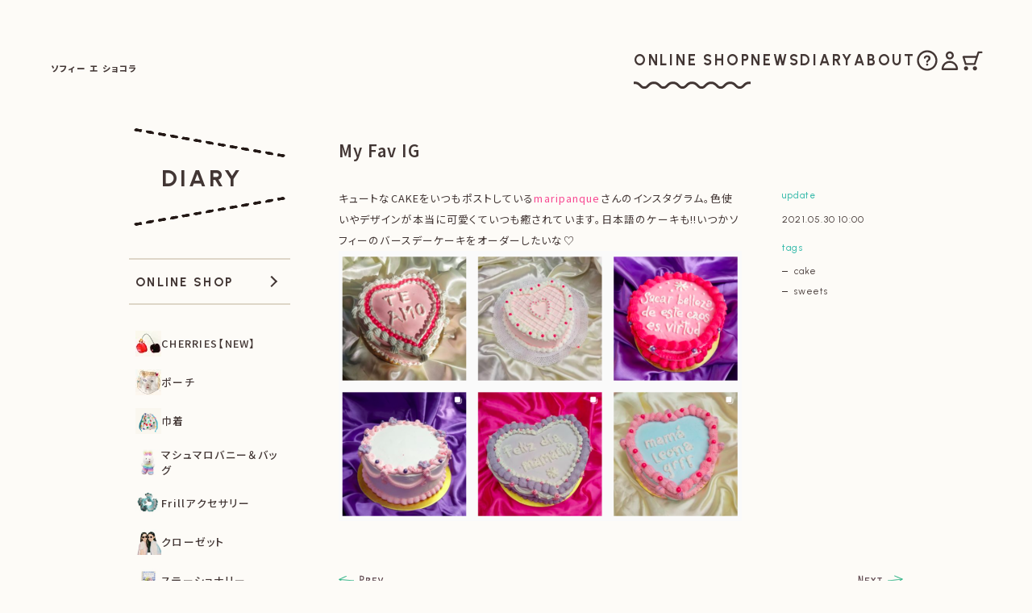

--- FILE ---
content_type: text/html; charset=UTF-8
request_url: https://sophieetchocolat.jp/35493
body_size: 6994
content:
<!DOCTYPE html>
<html lang="ja">
<head>
<meta charset="UTF-8">

<title>My Fav IG - Sophie et Chocolat ソフィー エ ショコラ</title>

<meta name="author" content="sophie et chocolat ソフィー エ ショコラ">
<meta name="keywords" content="ヴィンテージ,雑貨,Paris,パリ,ソフィー,ショコラ,カーリーコレクション,ドット,可愛い,girl">
<meta name="description" content="My Fav IG - ソフィー エ ショコラ Sophie et Chocolatでは、フレンチガールズヴィンテージをテーマに、水玉模様、キラキラ素材の洋服、vintage雑貨、PARISの蚤の市で見つけた宝物のような商品を紹介しています。">
<meta name="viewport" content="width=device-width, initial-scale=1">

<link rel="preconnect" href="https://fonts.googleapis.com">
<link rel="preconnect" href="https://fonts.gstatic.com" crossorigin>
<link href="https://fonts.googleapis.com/css2?family=Noto+Sans+JP:wght@100..900&family=Urbanist:wght@100..900&display=swap" rel="stylesheet">

<link href="https://sophieetchocolat.jp/wp-content/themes/sc/css/colorbox-1.6.4.css" rel="stylesheet">
<link href="https://sophieetchocolat.jp/wp-content/themes/sc/css/swiper-bundle-11.1.10.css" rel="stylesheet">
<link href="https://sophieetchocolat.jp/wp-content/themes/sc/css/style-3.0.1.css" rel="stylesheet">

<link rel="alternate" type="application/atom+xml" title="Sophie et Chocolat ソフィー エ ショコラ Atom Feed" href="https://feeds.feedburner.com/sophieetchocolat">
<link rel="alternate" type="application/rss+xml" title="Sophie et Chocolat ソフィー エ ショコラ RSS Feed" href="https://feeds.feedburner.com/sophieetchocolat">

<link rel="apple-touch-icon" sizes="180x180" href="/apple-touch-icon.png">

<meta name='robots' content='max-image-preview:large' />
<link rel='stylesheet' id='wp-block-library-css' href='https://sophieetchocolat.jp/wp-includes/css/dist/block-library/style.min.css?ver=6.6.4' type='text/css' media='all' />
<style id='classic-theme-styles-inline-css' type='text/css'>
/*! This file is auto-generated */
.wp-block-button__link{color:#fff;background-color:#32373c;border-radius:9999px;box-shadow:none;text-decoration:none;padding:calc(.667em + 2px) calc(1.333em + 2px);font-size:1.125em}.wp-block-file__button{background:#32373c;color:#fff;text-decoration:none}
</style>
<style id='global-styles-inline-css' type='text/css'>
:root{--wp--preset--aspect-ratio--square: 1;--wp--preset--aspect-ratio--4-3: 4/3;--wp--preset--aspect-ratio--3-4: 3/4;--wp--preset--aspect-ratio--3-2: 3/2;--wp--preset--aspect-ratio--2-3: 2/3;--wp--preset--aspect-ratio--16-9: 16/9;--wp--preset--aspect-ratio--9-16: 9/16;--wp--preset--color--black: #000000;--wp--preset--color--cyan-bluish-gray: #abb8c3;--wp--preset--color--white: #ffffff;--wp--preset--color--pale-pink: #f78da7;--wp--preset--color--vivid-red: #cf2e2e;--wp--preset--color--luminous-vivid-orange: #ff6900;--wp--preset--color--luminous-vivid-amber: #fcb900;--wp--preset--color--light-green-cyan: #7bdcb5;--wp--preset--color--vivid-green-cyan: #00d084;--wp--preset--color--pale-cyan-blue: #8ed1fc;--wp--preset--color--vivid-cyan-blue: #0693e3;--wp--preset--color--vivid-purple: #9b51e0;--wp--preset--gradient--vivid-cyan-blue-to-vivid-purple: linear-gradient(135deg,rgba(6,147,227,1) 0%,rgb(155,81,224) 100%);--wp--preset--gradient--light-green-cyan-to-vivid-green-cyan: linear-gradient(135deg,rgb(122,220,180) 0%,rgb(0,208,130) 100%);--wp--preset--gradient--luminous-vivid-amber-to-luminous-vivid-orange: linear-gradient(135deg,rgba(252,185,0,1) 0%,rgba(255,105,0,1) 100%);--wp--preset--gradient--luminous-vivid-orange-to-vivid-red: linear-gradient(135deg,rgba(255,105,0,1) 0%,rgb(207,46,46) 100%);--wp--preset--gradient--very-light-gray-to-cyan-bluish-gray: linear-gradient(135deg,rgb(238,238,238) 0%,rgb(169,184,195) 100%);--wp--preset--gradient--cool-to-warm-spectrum: linear-gradient(135deg,rgb(74,234,220) 0%,rgb(151,120,209) 20%,rgb(207,42,186) 40%,rgb(238,44,130) 60%,rgb(251,105,98) 80%,rgb(254,248,76) 100%);--wp--preset--gradient--blush-light-purple: linear-gradient(135deg,rgb(255,206,236) 0%,rgb(152,150,240) 100%);--wp--preset--gradient--blush-bordeaux: linear-gradient(135deg,rgb(254,205,165) 0%,rgb(254,45,45) 50%,rgb(107,0,62) 100%);--wp--preset--gradient--luminous-dusk: linear-gradient(135deg,rgb(255,203,112) 0%,rgb(199,81,192) 50%,rgb(65,88,208) 100%);--wp--preset--gradient--pale-ocean: linear-gradient(135deg,rgb(255,245,203) 0%,rgb(182,227,212) 50%,rgb(51,167,181) 100%);--wp--preset--gradient--electric-grass: linear-gradient(135deg,rgb(202,248,128) 0%,rgb(113,206,126) 100%);--wp--preset--gradient--midnight: linear-gradient(135deg,rgb(2,3,129) 0%,rgb(40,116,252) 100%);--wp--preset--font-size--small: 13px;--wp--preset--font-size--medium: 20px;--wp--preset--font-size--large: 36px;--wp--preset--font-size--x-large: 42px;--wp--preset--spacing--20: 0.44rem;--wp--preset--spacing--30: 0.67rem;--wp--preset--spacing--40: 1rem;--wp--preset--spacing--50: 1.5rem;--wp--preset--spacing--60: 2.25rem;--wp--preset--spacing--70: 3.38rem;--wp--preset--spacing--80: 5.06rem;--wp--preset--shadow--natural: 6px 6px 9px rgba(0, 0, 0, 0.2);--wp--preset--shadow--deep: 12px 12px 50px rgba(0, 0, 0, 0.4);--wp--preset--shadow--sharp: 6px 6px 0px rgba(0, 0, 0, 0.2);--wp--preset--shadow--outlined: 6px 6px 0px -3px rgba(255, 255, 255, 1), 6px 6px rgba(0, 0, 0, 1);--wp--preset--shadow--crisp: 6px 6px 0px rgba(0, 0, 0, 1);}:where(.is-layout-flex){gap: 0.5em;}:where(.is-layout-grid){gap: 0.5em;}body .is-layout-flex{display: flex;}.is-layout-flex{flex-wrap: wrap;align-items: center;}.is-layout-flex > :is(*, div){margin: 0;}body .is-layout-grid{display: grid;}.is-layout-grid > :is(*, div){margin: 0;}:where(.wp-block-columns.is-layout-flex){gap: 2em;}:where(.wp-block-columns.is-layout-grid){gap: 2em;}:where(.wp-block-post-template.is-layout-flex){gap: 1.25em;}:where(.wp-block-post-template.is-layout-grid){gap: 1.25em;}.has-black-color{color: var(--wp--preset--color--black) !important;}.has-cyan-bluish-gray-color{color: var(--wp--preset--color--cyan-bluish-gray) !important;}.has-white-color{color: var(--wp--preset--color--white) !important;}.has-pale-pink-color{color: var(--wp--preset--color--pale-pink) !important;}.has-vivid-red-color{color: var(--wp--preset--color--vivid-red) !important;}.has-luminous-vivid-orange-color{color: var(--wp--preset--color--luminous-vivid-orange) !important;}.has-luminous-vivid-amber-color{color: var(--wp--preset--color--luminous-vivid-amber) !important;}.has-light-green-cyan-color{color: var(--wp--preset--color--light-green-cyan) !important;}.has-vivid-green-cyan-color{color: var(--wp--preset--color--vivid-green-cyan) !important;}.has-pale-cyan-blue-color{color: var(--wp--preset--color--pale-cyan-blue) !important;}.has-vivid-cyan-blue-color{color: var(--wp--preset--color--vivid-cyan-blue) !important;}.has-vivid-purple-color{color: var(--wp--preset--color--vivid-purple) !important;}.has-black-background-color{background-color: var(--wp--preset--color--black) !important;}.has-cyan-bluish-gray-background-color{background-color: var(--wp--preset--color--cyan-bluish-gray) !important;}.has-white-background-color{background-color: var(--wp--preset--color--white) !important;}.has-pale-pink-background-color{background-color: var(--wp--preset--color--pale-pink) !important;}.has-vivid-red-background-color{background-color: var(--wp--preset--color--vivid-red) !important;}.has-luminous-vivid-orange-background-color{background-color: var(--wp--preset--color--luminous-vivid-orange) !important;}.has-luminous-vivid-amber-background-color{background-color: var(--wp--preset--color--luminous-vivid-amber) !important;}.has-light-green-cyan-background-color{background-color: var(--wp--preset--color--light-green-cyan) !important;}.has-vivid-green-cyan-background-color{background-color: var(--wp--preset--color--vivid-green-cyan) !important;}.has-pale-cyan-blue-background-color{background-color: var(--wp--preset--color--pale-cyan-blue) !important;}.has-vivid-cyan-blue-background-color{background-color: var(--wp--preset--color--vivid-cyan-blue) !important;}.has-vivid-purple-background-color{background-color: var(--wp--preset--color--vivid-purple) !important;}.has-black-border-color{border-color: var(--wp--preset--color--black) !important;}.has-cyan-bluish-gray-border-color{border-color: var(--wp--preset--color--cyan-bluish-gray) !important;}.has-white-border-color{border-color: var(--wp--preset--color--white) !important;}.has-pale-pink-border-color{border-color: var(--wp--preset--color--pale-pink) !important;}.has-vivid-red-border-color{border-color: var(--wp--preset--color--vivid-red) !important;}.has-luminous-vivid-orange-border-color{border-color: var(--wp--preset--color--luminous-vivid-orange) !important;}.has-luminous-vivid-amber-border-color{border-color: var(--wp--preset--color--luminous-vivid-amber) !important;}.has-light-green-cyan-border-color{border-color: var(--wp--preset--color--light-green-cyan) !important;}.has-vivid-green-cyan-border-color{border-color: var(--wp--preset--color--vivid-green-cyan) !important;}.has-pale-cyan-blue-border-color{border-color: var(--wp--preset--color--pale-cyan-blue) !important;}.has-vivid-cyan-blue-border-color{border-color: var(--wp--preset--color--vivid-cyan-blue) !important;}.has-vivid-purple-border-color{border-color: var(--wp--preset--color--vivid-purple) !important;}.has-vivid-cyan-blue-to-vivid-purple-gradient-background{background: var(--wp--preset--gradient--vivid-cyan-blue-to-vivid-purple) !important;}.has-light-green-cyan-to-vivid-green-cyan-gradient-background{background: var(--wp--preset--gradient--light-green-cyan-to-vivid-green-cyan) !important;}.has-luminous-vivid-amber-to-luminous-vivid-orange-gradient-background{background: var(--wp--preset--gradient--luminous-vivid-amber-to-luminous-vivid-orange) !important;}.has-luminous-vivid-orange-to-vivid-red-gradient-background{background: var(--wp--preset--gradient--luminous-vivid-orange-to-vivid-red) !important;}.has-very-light-gray-to-cyan-bluish-gray-gradient-background{background: var(--wp--preset--gradient--very-light-gray-to-cyan-bluish-gray) !important;}.has-cool-to-warm-spectrum-gradient-background{background: var(--wp--preset--gradient--cool-to-warm-spectrum) !important;}.has-blush-light-purple-gradient-background{background: var(--wp--preset--gradient--blush-light-purple) !important;}.has-blush-bordeaux-gradient-background{background: var(--wp--preset--gradient--blush-bordeaux) !important;}.has-luminous-dusk-gradient-background{background: var(--wp--preset--gradient--luminous-dusk) !important;}.has-pale-ocean-gradient-background{background: var(--wp--preset--gradient--pale-ocean) !important;}.has-electric-grass-gradient-background{background: var(--wp--preset--gradient--electric-grass) !important;}.has-midnight-gradient-background{background: var(--wp--preset--gradient--midnight) !important;}.has-small-font-size{font-size: var(--wp--preset--font-size--small) !important;}.has-medium-font-size{font-size: var(--wp--preset--font-size--medium) !important;}.has-large-font-size{font-size: var(--wp--preset--font-size--large) !important;}.has-x-large-font-size{font-size: var(--wp--preset--font-size--x-large) !important;}
:where(.wp-block-post-template.is-layout-flex){gap: 1.25em;}:where(.wp-block-post-template.is-layout-grid){gap: 1.25em;}
:where(.wp-block-columns.is-layout-flex){gap: 2em;}:where(.wp-block-columns.is-layout-grid){gap: 2em;}
:root :where(.wp-block-pullquote){font-size: 1.5em;line-height: 1.6;}
</style>
<link rel="https://api.w.org/" href="https://sophieetchocolat.jp/wp-json/" /><link rel="alternate" title="JSON" type="application/json" href="https://sophieetchocolat.jp/wp-json/wp/v2/posts/35493" /><link rel="canonical" href="https://sophieetchocolat.jp/35493" />
<link rel='shortlink' href='https://sophieetchocolat.jp/?p=35493' />
<link rel="alternate" title="oEmbed (JSON)" type="application/json+oembed" href="https://sophieetchocolat.jp/wp-json/oembed/1.0/embed?url=https%3A%2F%2Fsophieetchocolat.jp%2F35493" />
<link rel="alternate" title="oEmbed (XML)" type="text/xml+oembed" href="https://sophieetchocolat.jp/wp-json/oembed/1.0/embed?url=https%3A%2F%2Fsophieetchocolat.jp%2F35493&#038;format=xml" />
</head>

<body id="diary">

<header id="global-header" class="global-header">
	<div class="global-header__container">

		<div class="global-header__branding">
						<div>
				<a href="https://sophieetchocolat.jp/">
					<span class="branding-logo">
						<span class="visually-hidden">SOPHIE ET CHOCOLAT</span>
						<span class="img-logo"></span>
						<span class="img-logo-row"></span>
					</span>
					<span class="branding-text">
						<span class="branding-name-ja">ソフィー エ ショコラ</span>
						<span class="visually-hidden">|</span>
						<span class="branding-catchcopy">
							<span class="line">VINTAGE</span>
							<span class="line">DE FILLE</span>
							<span class="line">FRANÇAISE</span>
						</span>
					</span>
					<span class="visually-hidden">|</span>
					<span class="branding-home">HOME</span>
				</a>
			</div>
		</div>

		<nav class="global-nav-pc">
			<div class="global-nav-pc__container">

				<ul class="global-nav-pc__menu">
					<li class="onlineshop">
						<a href="https://shop.sophieetchocolat.jp/">
							<span class="menu-label">ONLINE SHOP</span>
							<span class="onlineshop-wave"></span>
            	<span class="visually-hidden">オンラインショップ</span>
						</a>
					</li>
					<li class="news">
						<a href="https://sophieetchocolat.jp/news">
							<span class="menu-label">NEWS</span>
            	<span class="visually-hidden">お知らせ</span>
						</a>
					</li>
					<li class="diary">
						<a href="https://sophieetchocolat.jp/diary">
							<span class="menu-label">DIARY</span>
	            <span class="visually-hidden">日記</span>
						</a>
					</li>
					<li class="about">
						<a href="https://sophieetchocolat.jp/about">
							<span class="menu-label">ABOUT</span>
            	<span class="visually-hidden">私たちについて</span>
						</a>
					</li>
				</ul>

				<ul class="global-nav-pc__icon">
					<li class="howtoorder">
						<a href="https://shop.sophieetchocolat.jp/?mode=sk">
							<span class="menu-pict img-icon-howto"></span>
							<span class="menu-label visually-hidden">ご購入方法</span>
						</a>
					</li>
					<li class="myaccount">
						<a href="https://shop.sophieetchocolat.jp/?mode=myaccount">
							<span class="menu-pict img-icon-acc"></span>
							<span class="menu-label visually-hidden">マイアカウント</span>
						</a>
					</li>
					<li class="viewcart">
						<a href="https://sophiechocolat.shop-pro.jp/cart/?shop_id=PA01118437&shop_domain=shop.sophieetchocolat.jp">
							<span class="menu-pict img-icon-cart"></span>
							<span class="menu-label visually-hidden">カートを見る</span>
						</a>
					</li>
				</ul>

			</div>
		</nav>

		<button id="menu-toggle" class="menu-toggle" aria-expanded="false" aria-controls="global-nav">
			<span class="menu-hamburger" aria-hidden="true"></span>
			<span class="menu-toggle__desc">MENU</span>
		</button>

		<div class="menu-icon">
			<a href="https://sophiechocolat.shop-pro.jp/cart/?shop_id=PA01118437&shop_domain=shop.sophieetchocolat.jp">
				<span class="menu-icon__pict img-icon-cart"></span>
      	<span class="menu-label visually-hidden">カートを見る</span>
			</a>
		</div>

	</div>

	<nav id="global-nav" class="global-nav">
		<div class="global-nav__container">

			<div class="global-nav__header">

				<div class="global-header__branding">
					<a href="https://sophieetchocolat.jp/">
						<span class="branding-logo">
							<span class="img-logo"></span>
						</span>
						<span class="branding-home"><span class="branding-home-arr"></span> HOME</span>
					</a>
				</div>

				<div class="menu-icon">
					<a href="https://sophiechocolat.shop-pro.jp/cart/?shop_id=PA01118437&shop_domain=shop.sophieetchocolat.jp">
						<span class="menu-icon__pict img-icon-cart"></span>
					</a>
				</div>

			</div>

			<div id="global-nav-main">

				<div class="global-nav__shop">
					<a href="https://shop.sophieetchocolat.jp/">
						<span class="global-nav__shop-ttl">ONLINE SHOP</span>
					</a>
				</div>

				<div id="global-nav-cat-menu" class="global-nav__cat-menu">
					<ul class="category">
<li><a href="https://shop.sophieetchocolat.jp/?mode=cate&amp;cbid=2978564&amp;csid=0"><span class="thumb"><img src="https://img07.shop-pro.jp/PA01118/437/category/2978564_0.jpg?cmsp_timestamp=20260127140250" alt="" width="32" height="32"></span><span class="title">CHERRIES【NEW】</span></a></li><li><a href="https://shop.sophieetchocolat.jp/?mode=cate&amp;cbid=2734662&amp;csid=0"><span class="thumb"><img src="https://img07.shop-pro.jp/PA01118/437/category/2734662_0.jpg?cmsp_timestamp=20260122154619" alt="" width="32" height="32"></span><span class="title">ポーチ</span></a></li><li><a href="https://shop.sophieetchocolat.jp/?mode=cate&amp;cbid=2943533&amp;csid=0"><span class="thumb"><img src="https://img07.shop-pro.jp/PA01118/437/category/2943533_0.png?cmsp_timestamp=20260122154626" alt="" width="32" height="32"></span><span class="title">巾着</span></a></li><li><a href="https://shop.sophieetchocolat.jp/?mode=cate&amp;cbid=2973968&amp;csid=0"><span class="thumb"><img src="https://img07.shop-pro.jp/PA01118/437/category/2973968_0.jpg?cmsp_timestamp=20260115092931" alt="" width="32" height="32"></span><span class="title">マシュマロバニー＆バッグ</span></a></li><li><a href="https://shop.sophieetchocolat.jp/?mode=cate&amp;cbid=2976758&amp;csid=0"><span class="thumb"><img src="https://img07.shop-pro.jp/PA01118/437/category/2976758_0.jpg?cmsp_timestamp=20260116205357" alt="" width="32" height="32"></span><span class="title">Frillアクセサリー</span></a></li><li><a href="https://shop.sophieetchocolat.jp/?mode=cate&amp;cbid=2948048&amp;csid=0"><span class="thumb"><img src="https://img07.shop-pro.jp/PA01118/437/category/2948048_0.jpg?cmsp_timestamp=20251226144255" alt="" width="32" height="32"></span><span class="title">クローゼット</span></a></li><li><a href="https://shop.sophieetchocolat.jp/?mode=cate&amp;cbid=2714766&amp;csid=0"><span class="thumb"><img src="https://img07.shop-pro.jp/PA01118/437/category/2714766_0.jpg?cmsp_timestamp=20251217160639" alt="" width="32" height="32"></span><span class="title">ステーショナリー</span></a></li></ul>
				</div>

				<div class="global-nav__form">
					<form method="get" action="https://shop.sophieetchocolat.jp/" class="search" accept-charset="EUC-JP">
						<div class="search-wrapper">
							<input type="text" placeholder="PRODUCTS" value="" name="keyword">
						</div>
						<input type="hidden" name="cid" value="">
						<input type="hidden" name="mode" value="srh">
					</form>
				</div>

				<ul class="global-nav__icon">
					<li class="howtoorder">
						<a href="https://shop.sophieetchocolat.jp/?mode=sk">
							<span class="menu-pict img-icon-howto"></span>
							<span class="menu-label">ご購入方法</span>
						</a>
					</li>
					<li class="myaccount">
						<a href="https://shop.sophieetchocolat.jp/?mode=myaccount">
							<span class="menu-pict img-icon-acc"></span>
							<span class="menu-label">マイアカウント</span>
						</a>
					</li>
					<li class="viewcart">
						<a href="https://sophiechocolat.shop-pro.jp/cart/?shop_id=PA01118437&shop_domain=shop.sophieetchocolat.jp">
							<span class="menu-pict img-icon-cart"></span>
							<span class="menu-label">カートを見る</span>
						</a>
					</li>
				</ul>

				<ul class="global-nav__menu">
					<li class="news">
						<a href="https://sophieetchocolat.jp/qa">
							<span class="menu-label">よくあるご質問</span>
						</a>
					</li>
					<li class="diary">
						<a href="https://sophiechocolat.shop-pro.jp/customer/newsletter/subscriptions/new">
							<span class="menu-label">メルマガ登録・解除</span>
						</a>
					</li>
					<li class="about">
						<a href="https://shop.sophieetchocolat.jp/?mode=privacy">
							<span class="menu-label">プライバシーポリシー</span>
						</a>
					</li>
				</ul>

				<hr class="global-nav__separate">

				<ul class="global-nav__menu global-nav__menu--content">
					<li class="news">
						<a href="https://sophieetchocolat.jp/news">
							<span class="menu-label">お知らせ</span>
						</a>
					</li>
					<li class="diary">
						<a href="https://sophieetchocolat.jp/diary">
							<span class="menu-label">日記</span>
						</a>
					</li>
					<li class="about">
						<a href="https://sophieetchocolat.jp/about">
							<span class="menu-label">私たちについて</span>
						</a>
					</li>
				</ul>

				<div class="global-nav__social">
					<a href="https://www.instagram.com/sophie_et_chocolat/" target="_blank" rel="noopener">
						<span class="global-nav__social-icon">
							<span class="menu-pict img-logo-ig"></span>
						</span>
						<span class="menu-label">INSTAGRAM</span>
					</a>
				</div>

			</div>

		</div>
	</nav>
</header>

<main class="outline">
    <div id="content" class="clear">

  <div class="page-heading is-post">
    <a href="https://sophieetchocolat.jp/diary" class="page-heading__container">
      <span class="page-heading__text">DIARY</span>
    </a>
  </div>

<div id="main">

      
    <div class="article post">
      
      <h1>My Fav IG</h1>

      <div class="text">
        <p>キュートなCAKEをいつもポストしている<a href="https://www.instagram.com/casamariposas/?hl=ja">maripanque</a>さんのインスタグラム。色使いやデザインが本当に可愛くていつも癒されています。日本語のケーキも!!いつかソフィーのバースデーケーキをオーダーしたいな♡<br />
<a href="https://sophieetchocolat.jp/wp-content/uploads/2021/05/a25c62d2f518c8fa8b753286fccfeab7.png"><img fetchpriority="high" decoding="async" src="https://sophieetchocolat.jp/wp-content/uploads/2021/05/a25c62d2f518c8fa8b753286fccfeab7-500x335.png" alt="" title="スクリーンショット 2021-05-26 19.19.02" width="500" height="335" class="alignnone size-large wp-image-35494" srcset="https://sophieetchocolat.jp/wp-content/uploads/2021/05/a25c62d2f518c8fa8b753286fccfeab7-500x335.png 500w, https://sophieetchocolat.jp/wp-content/uploads/2021/05/a25c62d2f518c8fa8b753286fccfeab7-250x168.png 250w, https://sophieetchocolat.jp/wp-content/uploads/2021/05/a25c62d2f518c8fa8b753286fccfeab7-768x515.png 768w, https://sophieetchocolat.jp/wp-content/uploads/2021/05/a25c62d2f518c8fa8b753286fccfeab7.png 954w" sizes="(max-width: 500px) 100vw, 500px" /></a></p>
      </div>

      <div class="meta">
        <h3>update</h3>
        <p class="en">2021.05.30 10:00</p>
        
        <h3>tags</h3><ul class="en"><li><a href="https://sophieetchocolat.jp/tag/cake" rel="tag">cake</a></li><li><a href="https://sophieetchocolat.jp/tag/sweets" rel="tag">sweets</a></li></ul>      </div>

    </div>
    
    
      
    <div class="nav nav-page">
      <p class="next">
        <a href="https://sophieetchocolat.jp/35472" rel="prev"><img src="https://sophieetchocolat.jp/wp-content/themes/sc/images/b_next.gif" alt="Next" width="56" height="14" /></a>      </p>
      <p class="prev">
        <a href="https://sophieetchocolat.jp/35513" rel="next"><img src="https://sophieetchocolat.jp/wp-content/themes/sc/images/b_prev.gif" alt="Prev" width="56" height="14" /></a>      </p>
    </div>

    <dl class="article-footer">
	<dt>TAGS</dt>
	<dd>
		<ul class='wp-tag-cloud' role='list'>
	<li><a href="https://sophieetchocolat.jp/tag/product" class="tag-cloud-link tag-link-93 tag-link-position-1" style="font-size: 100%;">product</a></li>
	<li><a href="https://sophieetchocolat.jp/tag/fun" class="tag-cloud-link tag-link-51 tag-link-position-2" style="font-size: 100%;">fun</a></li>
	<li><a href="https://sophieetchocolat.jp/tag/music" class="tag-cloud-link tag-link-80 tag-link-position-3" style="font-size: 100%;">music</a></li>
	<li><a href="https://sophieetchocolat.jp/tag/shop" class="tag-cloud-link tag-link-100 tag-link-position-4" style="font-size: 100%;">shop</a></li>
	<li><a href="https://sophieetchocolat.jp/tag/atelier" class="tag-cloud-link tag-link-9 tag-link-position-5" style="font-size: 100%;">atelier</a></li>
	<li><a href="https://sophieetchocolat.jp/tag/vintage" class="tag-cloud-link tag-link-129 tag-link-position-6" style="font-size: 100%;">vintage</a></li>
	<li><a href="https://sophieetchocolat.jp/tag/sweets" class="tag-cloud-link tag-link-112 tag-link-position-7" style="font-size: 100%;">sweets</a></li>
	<li><a href="https://sophieetchocolat.jp/tag/art" class="tag-cloud-link tag-link-8 tag-link-position-8" style="font-size: 100%;">art</a></li>
	<li><a href="https://sophieetchocolat.jp/tag/popupshop" class="tag-cloud-link tag-link-90 tag-link-position-9" style="font-size: 100%;">POPUPSHOP</a></li>
	<li><a href="https://sophieetchocolat.jp/tag/movie" class="tag-cloud-link tag-link-78 tag-link-position-10" style="font-size: 100%;">movie</a></li>
	<li><a href="https://sophieetchocolat.jp/tag/information" class="tag-cloud-link tag-link-63 tag-link-position-11" style="font-size: 100%;">Information</a></li>
	<li><a href="https://sophieetchocolat.jp/tag/isetangirl" class="tag-cloud-link tag-link-66 tag-link-position-12" style="font-size: 100%;">isetangirl</a></li>
	<li><a href="https://sophieetchocolat.jp/tag/fashion" class="tag-cloud-link tag-link-45 tag-link-position-13" style="font-size: 100%;">fashion</a></li>
	<li><a href="https://sophieetchocolat.jp/tag/flower" class="tag-cloud-link tag-link-47 tag-link-position-14" style="font-size: 100%;">flower</a></li>
	<li><a href="https://sophieetchocolat.jp/tag/xmas" class="tag-cloud-link tag-link-135 tag-link-position-15" style="font-size: 100%;">xmas</a></li>
	<li><a href="https://sophieetchocolat.jp/tag/favorite" class="tag-cloud-link tag-link-46 tag-link-position-16" style="font-size: 100%;">favorite</a></li>
	<li><a href="https://sophieetchocolat.jp/tag/food" class="tag-cloud-link tag-link-48 tag-link-position-17" style="font-size: 100%;">food</a></li>
	<li><a href="https://sophieetchocolat.jp/tag/bunny" class="tag-cloud-link tag-link-18 tag-link-position-18" style="font-size: 100%;">bunny</a></li>
	<li><a href="https://sophieetchocolat.jp/tag/isetan" class="tag-cloud-link tag-link-65 tag-link-position-19" style="font-size: 100%;">isetan</a></li>
	<li><a href="https://sophieetchocolat.jp/tag/thecorner" class="tag-cloud-link tag-link-119 tag-link-position-20" style="font-size: 100%;">thecorner</a></li>
</ul>
	</dd>
	<dt>SEARCH</dt>
	<dd>
		<form method="get" action="https://sophieetchocolat.jp/">
			<div class="search-wrapper"><input type="text" placeholder="NEWS、DIARYから検索" name="s" value=""></div>
		</form>
	</dd>
</dl>

  

</div>

<div class="nav" id="sidebar">

	<nav id="global-side-nav" class="global-side-nav"></nav>

</div>
  </div>
</main><!-- /.outline -->


<footer class="global-footer">

  <div class="global-footer__container">

    <div class="global-footer__menu">

      <div class="global-footer__logo">
        <a href="https://sophieetchocolat.jp/">
          <span class="visually-hidden">SOPHIE ET CHOCOLAT</span>
          <span class="img-logo"></span>
        </a>
      </div>

      <nav class="global-footer__nav">
        <div class="global-footer__unit">

          <ul class="global-footer__list">
            <li class="shopping">
              <a href="https://shop.sophieetchocolat.jp/">ONLINE SHOP</a>
            </li>
            <li class="howtoorder">
              <a href="https://shop.sophieetchocolat.jp/?mode=sk">HOW TO ORDER</a>
            </li>
            <li class="myaccount">
              <a href="https://shop.sophieetchocolat.jp/?mode=myaccount">MY ACCOUNT</a>
            </li>
            <li class="viewcart">
              <a href="https://sophiechocolat.shop-pro.jp/cart/?shop_id=PA01118437&shop_domain=shop.sophieetchocolat.jp">VIEW CART</a>
            </li>
            <li class="menu-sub">
              <a href="https://sophieetchocolat.jp/qa">Q&amp;A</a>
            </li>
            <li class="menu-sub">
              <a href="https://sophiechocolat.shop-pro.jp/customer/newsletter/subscriptions/new">MAIL MAGAZINE</a>
            </li>
            <li class="menu-sub">
              <a href="https://shop.sophieetchocolat.jp/?mode=privacy">PRIVACY POLICY</a>
            </li>
          </ul>
        </div>

        <div class="global-footer__unit">

          <ul class="global-footer__list">
            <li class="news">
              <a href="https://sophieetchocolat.jp/news">NEWS</a>
            </li>
            <li class="diary">
              <a href="https://sophieetchocolat.jp/diary">DIARY</a>
            </li>
            <li class="about">
              <a href="https://sophieetchocolat.jp/about">ABOUT</a>
            </li>
          </ul>

          <ul class="global-footer__list">
            <li class="menu-sub">
              <a href="https://www.instagram.com/sophie_et_chocolat/" target="_blank" rel="noopener">
                <span class="icon-text">
                  <span class="icon-text__icon img-logo-ig"></span>
                  <span class="icon-text__text">INSTAGRAM</span>
                </span>
              </a>
            </li>
          </ul>

          <p class="global-footer__copyright">
            &copy; SOPHIE ET CHOCOLAT
          </p>
        </div>
      </nav>

    </div>

    <div class="global-footer__pageup">
      <a href="#" id="pageup">
        <span class="icon-pageup">UP</span>
      </a>
    </div>

  </div>
</footer>

<div id="ig-alert" class="ig-alert">
<b class="text-pink">購入をお考えの方へ</b> この画面はInstagram内のブラウザのため、クレジット決済が正常にできない場合があります。画面右上の「…」ボタンから外部ブラウザで開き購入してください。
</div>
<style>.ig-alert { display: none; position: sticky; z-index: 10000; right: 20px; bottom: 20px; left: 20px; width: calc(100% - 40px); box-sizing: border-box; padding: 15px 20px; background-color: #fff; background-color: #FDFBF7; border: 2px #F74992 solid; border-radius: 5px; font-size: 11px; line-height: 1.8; font-feature-settings: "palt"; letter-spacing: .03em; } .ig-alert.is-active { display: block; }</style>

<script src="https://sophieetchocolat.jp/wp-content/themes/sc/js/jquery-3.7.1.min.js" defer></script>
<script src="https://sophieetchocolat.jp/wp-content/themes/sc/js/jquery.colorbox-1.6.4.js" defer></script>
<script src="https://sophieetchocolat.jp/wp-content/themes/sc/js/imagesloaded.pkgd.min.js" defer></script>
<script src="https://sophieetchocolat.jp/wp-content/themes/sc/js/swiper-bundle-11.1.10.js" defer></script>
<script src="https://sophieetchocolat.jp/wp-content/themes/sc/js/my-3.0.js" defer></script>


</body>
</html>


--- FILE ---
content_type: application/javascript
request_url: https://sophieetchocolat.jp/wp-content/themes/sc/js/my-3.0.js
body_size: 1908
content:
$(function(){

  var w = $(window);
  var b = $('body');
  var ww = window.innerWidth;

  b.addClass('is-loaded');
  
  // toggle
  $('#menu-toggle').click(function(){
    b.toggleClass('is-menu');
  });

  // external link
  $('.text a[href^="http"]:not([href*="sophieetchocolat\\.jp"]):not(a[onclick])').attr({
    target: '_blank',
    rel: 'noopener'
  });

  // search input
  $('#sidebar form.search input').focus( function() {
    if (this.value=='SEARCH') this.value='';
  });
  $('#sidebar form.search input').blur( function() {
    if (this.value=='') this.value='SEARCH';
  });

  // rollover
  $('.rollover, .nav-page a img, #article-first .readmore a img, #sidebar h3 a img, #sidebar p a img, .content-ttl a img').each(function() {
    var $img = $(this);
    var src = $img.attr('src');
    var suffix = '_on';
    var hoverSrc = src.replace(/(\.[^.]+)$/, `${suffix}$1`);
    $('<img>').attr('src', hoverSrc);
    $img.hover(
      function() { $img.attr('src', hoverSrc) },
      function() { $img.attr('src', src) }
    );
  });
  
  // picture ColorBox
  if (typeof $.fn.colorbox !== 'undefined') {
    $('.pict a, a.pict, .text a[href*=".jpg"]:has(img), .text a[href*=".jpeg"]:has(img), .text a[href*=".png"]:has(img)').colorbox({
      rel:'group',
      opacity:0.9,
      initialWidth: 50,
      initialHeight: 50,
      maxWidth: '100%',
      maxHeight: '70%',
      current: '',
      previous: '',
      next: '',
      close: '',
      reposition: false,
      onOpen: function(){
        $('#cboxOverlay').append('<div id="cboxCloseAlt"></div>');
        $('#cboxCloseAlt').click(function(){ $.colorbox.close(); });
      },
      onClosed: function(){
        $('#cboxCloseAlt').off('click mouseenter mouseleave').remove();
      },
    });
  }

  // shop category menu
  $('#global-nav-cat-menu ul.category').clone(true).appendTo('#sidebar-cat');
  $('#global-nav-main').children().clone(true).appendTo('#global-side-nav');

  // instagram alert
  var ua = navigator.userAgent;
  if (/instagram/i.test(ua)) {
    $('#ig-alert').addClass('is-active');
  }

  // view
  if ( $('.view').length ) {

    var windowHeight = w.height();
    var bottomMargin = windowHeight * 0.1;

    var options = {
      root: null,
      rootMargin: '0px 0px -' + bottomMargin + 'px 0px',
      threshold: 0
    };

    var callback = function(entries, observer) {
      entries.forEach(function(entry) {
        if (entry.isIntersecting) {
          $(entry.target).addClass('is-visible');
          observer.unobserve(entry.target);
        }
      });
    };

    var observer = new IntersectionObserver(callback, options);

    $('.view').each(function() {
      observer.observe(this);
    });

  }

  // NEWラベル
  
  // 各ラベル画像の範囲とクラス名の定義
  const labelRules = [
    { range: [1, 15], className: 'has-label--new' },
    { range: [16, 24], className: 'has-label--sale' },
    { range: [25, 33], className: 'has-label--recommend' },
    { range: [34, 42], className: 'has-label--pricedown' },
    { range: [43, 51], className: 'has-label--soldout' },
    { range: [52, 60], className: 'has-label--restock' },
    { range: [61, 62], className: 'has-label--freeshipping' },
    { range: [63, 65], className: 'has-label--lowstock' }
  ];

  // 画像ファイル名から番号を抽出する関数
  function getIconNumber(src) {
    const match = src.match(/icons(\d+)\.gif$/);
    return match ? parseInt(match[1], 10) : null;
  }

  // 番号に対応するクラス名を取得する関数
  function getClassNameByNumber(num) {
    for (let rule of labelRules) {
      if (num >= rule.range[0] && num <= rule.range[1]) {
        return rule.className;
      }
    }
    return null;
  }

  // 共通処理関数
  function processLabelImage($article, $img) {
    if ($img.length > 0) {
      const src = $img.attr('src');
      const iconNum = getIconNumber(src);

      if (iconNum !== null) {
        // 必ず.has-labelを付与
        $article.addClass('has-label');
        
        // 該当する場合は追加のクラスを付与
        const className = getClassNameByNumber(iconNum);
        if (className) {
          $article.addClass(className);
        }
      }
    }
  }

  // 商品一覧ページの処理
  if ($('#shop #article-list').length) {
    $('.article').each(function() {
      const $article = $(this);
      const $img = $article.find('.title img');
      
      processLabelImage($article, $img);
    });
  }
  
  // 商品詳細ページの処理
  if ($('#product').length) {
    const $article = $('#product');
    const $img = $article.find('.product-name img');
    
    processLabelImage($article, $img);
  }
  

});
